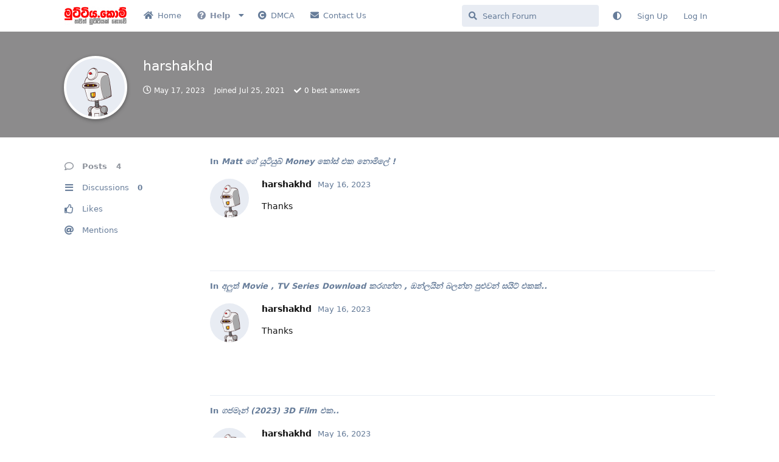

--- FILE ---
content_type: text/html; charset=utf-8
request_url: https://www.muttiya.com/u/harshakhd
body_size: 6050
content:
<!doctype html>
<html  dir="ltr"        lang="en" >
    <head>
        <meta charset="utf-8">
        <title>harshakhd - Muttiya</title>

        <link rel="canonical" href="https://www.muttiya.com/u/harshakhd">
<link rel="preload" href="https://www.muttiya.com/assets/forum.js?v=a14d73d6" as="script">
<link rel="preload" href="https://www.muttiya.com/assets/forum-en.js?v=ad433ffa" as="script">
<link rel="preload" href="https://www.muttiya.com/assets/fonts/fa-solid-900.woff2" as="font" type="font/woff2" crossorigin="">
<link rel="preload" href="https://www.muttiya.com/assets/fonts/fa-regular-400.woff2" as="font" type="font/woff2" crossorigin="">
<meta name="viewport" content="width=device-width, initial-scale=1, maximum-scale=1, minimum-scale=1">
<meta name="description" content="Profile of harshakhd | 0 discussions | 4 posts">
<meta name="theme-color" content="#8e939c">
<meta name="application-name" content="Muttiya">
<meta name="robots" content="index, follow">
<meta name="twitter:card" content="summary_large_image">
<meta name="twitter:image" content="https://www.muttiya.com/assets/site-image-smhwmhk8.png">
<meta name="twitter:title" content="Profile of harshakhd">
<meta name="twitter:description" content="Profile of harshakhd | 0 discussions | 4 posts">
<meta name="twitter:url" content="https://www.muttiya.com/u/harshakhd">
<meta name="color-scheme" content="light">
<link rel="stylesheet" media="not all and (prefers-color-scheme: dark)" class="nightmode-light" href="https://www.muttiya.com/assets/forum.css?v=c293ad4c" />
<link rel="stylesheet" media="(prefers-color-scheme: dark)" class="nightmode-dark" href="https://www.muttiya.com/assets/forum-dark.css?v=beea67e4" />
<link rel="shortcut icon" href="https://www.muttiya.com/assets/favicon-tsrbcn6o.png">
<meta property="og:site_name" content="Muttiya">
<meta property="og:type" content="profile">
<meta property="og:image" content="https://www.muttiya.com/assets/site-image-smhwmhk8.png">
<meta property="profile:username" content="harshakhd">
<meta property="og:title" content="Profile of harshakhd">
<meta property="og:description" content="Profile of harshakhd | 0 discussions | 4 posts">
<meta property="og:url" content="https://www.muttiya.com/u/harshakhd">
<script type="application/ld+json">[{"@context":"http:\/\/schema.org","@type":"ProfilePage","publisher":{"@type":"Organization","name":"Muttiya","url":"https:\/\/www.muttiya.com","description":"Discover a vibrant Sri Lankan community, where members share educational and entertainment content, as well as free resources such as movies, software, and courses.","logo":"https:\/\/www.muttiya.com\/assets\/logo-vxhymbib.png"},"image":"https:\/\/www.muttiya.com\/assets\/site-image-smhwmhk8.png","name":"harshakhd","dateCreated":"2021-07-25T12:04:14+00:00","commentCount":"4","description":"Profile of harshakhd | 0 discussions | 4 posts","url":"https:\/\/www.muttiya.com\/u\/harshakhd"},{"@context":"http:\/\/schema.org","@type":"WebSite","url":"https:\/\/www.muttiya.com\/","potentialAction":{"@type":"SearchAction","target":"https:\/\/www.muttiya.com\/?q={search_term_string}","query-input":"required name=search_term_string"}}]</script>
<link rel="alternate" type="application/atom+xml" title="Forum activity" href="https://www.muttiya.com/atom" />
<link rel="alternate" type="application/atom+xml" title="Forum's new discussions" href="https://www.muttiya.com/atom/discussions" />

        <script>
            /* fof/nightmode workaround for browsers without (prefers-color-scheme) CSS media query support */
            if (!window.matchMedia('not all and (prefers-color-scheme), (prefers-color-scheme)').matches) {
                document.querySelector('link.nightmode-light').removeAttribute('media');
            }
        </script>
        
<!-- Global Site Tag (gtag.js) - Google Analytics -->
<script async src="https://www.googletagmanager.com/gtag/js?id=UA-82204463-1"></script>
<script>
    window.dataLayer = window.dataLayer || [];
    function gtag(){dataLayer.push(arguments);}
    gtag('js', new Date());
</script>

<link rel='manifest' href='/webmanifest'>
<meta name='apple-mobile-web-app-capable' content='yes'>
<meta id='apple-style' name='apple-mobile-web-app-status-bar-style' content='default'>
<meta id='apple-title' name='apple-mobile-web-app-title' content='Muttiya'>
<link id='apple-icon-48' rel='apple-touch-icon'  href='https://www.muttiya.com/assets/pwa-icon-48x48-ybcr3z7i.png'>
<link id='apple-icon-72' rel='apple-touch-icon' sizes='72x72' href='https://www.muttiya.com/assets/pwa-icon-72x72-p71hfabw.png'>
<link id='apple-icon-96' rel='apple-touch-icon' sizes='96x96' href='https://www.muttiya.com/assets/pwa-icon-96x96-lz4le2q3.png'>
<link id='apple-icon-144' rel='apple-touch-icon' sizes='144x144' href='https://www.muttiya.com/assets/pwa-icon-144x144-3ojwftrn.png'>
<link id='apple-icon-196' rel='apple-touch-icon' sizes='196x196' href='https://www.muttiya.com/assets/pwa-icon-196x196-8ezb7ew1.png'>
    </head>

    <body>
        <meta name="a.validate.02" content="UuvPg9aJfMdt46DQngS2nMmjaRihMfJxLVnT" />

<!-- Google tag (gtag.js) -->
<script async src="https://www.googletagmanager.com/gtag/js?id=UA-82204463-1"></script>
<script>
  window.dataLayer = window.dataLayer || [];
  function gtag(){dataLayer.push(arguments);}
  gtag('js', new Date());

  gtag('config', 'UA-82204463-1');
</script>

	

<meta name="clckd" content="bd52768b9a99d0a3f4123945f360c7a9" />

<script src="https://cdnjs.cloudflare.com/ajax/libs/pace/1.2.4/pace.min.js"></script>




<script type="text/javascript">
    (function(c,l,a,r,i,t,y){
        c[a]=c[a]||function(){(c[a].q=c[a].q||[]).push(arguments)};
        t=l.createElement(r);t.async=1;t.src="https://www.clarity.ms/tag/"+i;
        y=l.getElementsByTagName(r)[0];y.parentNode.insertBefore(t,y);
    })(window, document, "clarity", "script", "exo2ah2jfd");
</script>


<meta name="monetag" content="194fc093a6aefb99bc631712e4ecf9ef">

<div id="app" class="App">

    <div id="app-navigation" class="App-navigation"></div>

    <div id="drawer" class="App-drawer">

        <header id="header" class="App-header">
            <div id="header-navigation" class="Header-navigation"></div>
            <div class="container">
                <div class="Header-title">
                    <a href="https://www.muttiya.com" id="home-link">
                                                    <img src="https://www.muttiya.com/assets/logo-vxhymbib.png" alt="Muttiya" class="Header-logo">
                                            </a>
                </div>
                <div id="header-primary" class="Header-primary"></div>
                <div id="header-secondary" class="Header-secondary"></div>
            </div>
        </header>

    </div>

    <main class="App-content">
        <div id="content"></div>

        <div id="flarum-loading" style="display: none">
    Loading...
</div>

<noscript>
    <div class="Alert">
        <div class="container">
            This site is best viewed in a modern browser with JavaScript enabled.
        </div>
    </div>
</noscript>

<div id="flarum-loading-error" style="display: none">
    <div class="Alert">
        <div class="container">
            Something went wrong while trying to load the full version of this site. Try hard-refreshing this page to fix the error.
        </div>
    </div>
</div>

<noscript id="flarum-content">
    
</noscript>


        <div class="App-composer">
            <div class="container">
                <div id="composer"></div>
            </div>
        </div>
    </main>

</div>




        <div id="modal"></div>
        <div id="alerts"></div>

        <script>
            document.getElementById('flarum-loading').style.display = 'block';
            var flarum = {extensions: {}};
        </script>

        <script src="https://www.muttiya.com/assets/forum.js?v=a14d73d6"></script>
<script src="https://www.muttiya.com/assets/forum-en.js?v=ad433ffa"></script>

        <script id="flarum-json-payload" type="application/json">{"fof-nightmode.assets.day":"https:\/\/www.muttiya.com\/assets\/forum.css?v=c293ad4c","fof-nightmode.assets.night":"https:\/\/www.muttiya.com\/assets\/forum-dark.css?v=beea67e4","resources":[{"type":"forums","id":"1","attributes":{"title":"Muttiya","description":"Discover a vibrant Sri Lankan community, where members share educational and entertainment content, as well as free resources such as movies, software, and courses.","showLanguageSelector":true,"baseUrl":"https:\/\/www.muttiya.com","basePath":"","baseOrigin":"https:\/\/www.muttiya.com","debug":false,"apiUrl":"https:\/\/www.muttiya.com\/api","welcomeTitle":"","welcomeMessage":"","themePrimaryColor":"#8e939c","themeSecondaryColor":"#4D698E","logoUrl":"https:\/\/www.muttiya.com\/assets\/logo-vxhymbib.png","faviconUrl":"https:\/\/www.muttiya.com\/assets\/favicon-tsrbcn6o.png","headerHtml":"\u003Cmeta name=\u0022a.validate.02\u0022 content=\u0022UuvPg9aJfMdt46DQngS2nMmjaRihMfJxLVnT\u0022 \/\u003E\n\n\u003C!-- Google tag (gtag.js) --\u003E\n\u003Cscript async src=\u0022https:\/\/www.googletagmanager.com\/gtag\/js?id=UA-82204463-1\u0022\u003E\u003C\/script\u003E\n\u003Cscript\u003E\n  window.dataLayer = window.dataLayer || [];\n  function gtag(){dataLayer.push(arguments);}\n  gtag(\u0027js\u0027, new Date());\n\n  gtag(\u0027config\u0027, \u0027UA-82204463-1\u0027);\n\u003C\/script\u003E\n\n\t\n\n\u003Cmeta name=\u0022clckd\u0022 content=\u0022bd52768b9a99d0a3f4123945f360c7a9\u0022 \/\u003E\n\n\u003Cscript src=\u0022https:\/\/cdnjs.cloudflare.com\/ajax\/libs\/pace\/1.2.4\/pace.min.js\u0022\u003E\u003C\/script\u003E\n\n\n\n\n\u003Cscript type=\u0022text\/javascript\u0022\u003E\n    (function(c,l,a,r,i,t,y){\n        c[a]=c[a]||function(){(c[a].q=c[a].q||[]).push(arguments)};\n        t=l.createElement(r);t.async=1;t.src=\u0022https:\/\/www.clarity.ms\/tag\/\u0022+i;\n        y=l.getElementsByTagName(r)[0];y.parentNode.insertBefore(t,y);\n    })(window, document, \u0022clarity\u0022, \u0022script\u0022, \u0022exo2ah2jfd\u0022);\n\u003C\/script\u003E\n\n\n\u003Cmeta name=\u0022monetag\u0022 content=\u0022194fc093a6aefb99bc631712e4ecf9ef\u0022\u003E","footerHtml":"","allowSignUp":true,"defaultRoute":"\/all","canViewForum":true,"canStartDiscussion":false,"canSearchUsers":false,"canCreateAccessToken":false,"canModerateAccessTokens":false,"assetsBaseUrl":"https:\/\/www.muttiya.com\/assets","afrux-forum-widgets-core.config":{"disabled":[],"instances":[{"id":"justoverclock-welcomebox:WelcomeBoxWdg","extension":"justoverclock-welcomebox","placement":"end","position":0},{"id":"afrux-top-posters-widget:topPosters","extension":"afrux-top-posters-widget","placement":"end","position":1},{"id":"afrux-online-users-widget:onlineUsers","extension":"afrux-online-users-widget","placement":"end","position":2}]},"afrux-forum-widgets-core.preferDataWithInitialLoad":false,"canBypassTagCounts":false,"minPrimaryTags":"1","maxPrimaryTags":"1","minSecondaryTags":"0","maxSecondaryTags":"5","sycho-profile-cover.max_size":"3080","HideGuestBox":true,"justoverclock-welcomebox.UseWidget":true,"imgUrl":"","ianm-syndication.plugin.forum-format":"atom","ianm-syndication.plugin.forum-icons":false,"fof-upload.canUpload":false,"fof-upload.canDownload":false,"fof-upload.composerButtonVisiblity":"both","fof-terms.signup-legal-text":null,"fof-terms.hide-updated-at":false,"fof-terms.date-format":"YYYY-MM-DD","fof-terms.canSeeUserPoliciesState":false,"fof-socialprofile.allow_external_favicons":true,"fof-share-social.plain-copy":true,"fof-share-social.networks":["facebook","twitter","linkedin","reddit","whatsapp","telegram"],"ReactionConverts":[null,null,null],"allowPollOptionImage":false,"fof-oauth":[null,{"name":"facebook","icon":"fab fa-facebook","priority":0},null,null,null,{"name":"google","icon":"fab fa-google","priority":0},null],"fof-oauth.only_icons":false,"fofNightMode_autoUnsupportedFallback":1,"fofNightMode.showThemeToggleOnHeaderAlways":false,"fof-nightmode.default_theme":0,"fof-merge-discussions.search_limit":4,"canSaveDrafts":false,"canScheduleDrafts":false,"drafts.enableScheduledDrafts":true,"canSelectBestAnswerOwnPost":true,"useAlternativeBestAnswerUi":true,"showBestAnswerFilterUi":true,"pusherKey":"9bba859f1cd3ab6490d5","pusherCluster":"ap2","displayNameDriver":"nickname","setNicknameOnRegistration":true,"randomizeUsernameOnRegistration":false,"allowUsernameMentionFormat":true,"emojioneAreaEnableSearch":true,"emojioneAreaEnableRecent":true,"emojioneAreaEnableTones":true,"emojioneAreaFiltersPositionBottom":false,"emojioneAreaSearchPositionBottom":false,"emojioneAreaHideFlarumButton":true,"clarkwinkelmannAuthorChangeCanEditUser":false,"clarkwinkelmannAuthorChangeCanEditDate":false,"pwa-icon-48x48Url":"https:\/\/www.muttiya.com\/assets\/pwa-icon-48x48-ybcr3z7i.png","pwa-icon-72x72Url":"https:\/\/www.muttiya.com\/assets\/pwa-icon-72x72-p71hfabw.png","pwa-icon-96x96Url":"https:\/\/www.muttiya.com\/assets\/pwa-icon-96x96-lz4le2q3.png","pwa-icon-144x144Url":"https:\/\/www.muttiya.com\/assets\/pwa-icon-144x144-3ojwftrn.png","pwa-icon-196x196Url":"https:\/\/www.muttiya.com\/assets\/pwa-icon-196x196-8ezb7ew1.png","vapidPublicKey":"BFH1P-4FMcojeMK-ikoXi_sugKohtaRkroXUQwMZx-fHy-vFWvrEA-LkGKkSfYp1Mn4Q1BsH5I-uWh_kqYHtBtk","afrux-top-posters-widget.topPosterCounts":{"65737":"14","66257":"11","702":"10","67369":"9","65614":"9"},"canViewLastSeenAt":false,"afrux-online-users-widget.maxUsers":20},"relationships":{"groups":{"data":[{"type":"groups","id":"1"},{"type":"groups","id":"2"},{"type":"groups","id":"3"},{"type":"groups","id":"4"},{"type":"groups","id":"5"},{"type":"groups","id":"6"}]},"tags":{"data":[{"type":"tags","id":"1"},{"type":"tags","id":"2"},{"type":"tags","id":"14"},{"type":"tags","id":"30"},{"type":"tags","id":"37"},{"type":"tags","id":"25"},{"type":"tags","id":"29"},{"type":"tags","id":"20"},{"type":"tags","id":"33"}]},"fofTermsPolicies":{"data":[{"type":"fof-terms-policies","id":"1"}]},"reactions":{"data":[{"type":"reactions","id":"3"},{"type":"reactions","id":"4"},{"type":"reactions","id":"5"},{"type":"reactions","id":"6"},{"type":"reactions","id":"7"}]},"links":{"data":[{"type":"links","id":"1"},{"type":"links","id":"2"},{"type":"links","id":"3"},{"type":"links","id":"4"},{"type":"links","id":"5"},{"type":"links","id":"6"},{"type":"links","id":"7"}]}}},{"type":"groups","id":"1","attributes":{"nameSingular":"Admin","namePlural":"Admins","color":"#B72A2A","icon":"fas fa-wrench","isHidden":"0"}},{"type":"groups","id":"2","attributes":{"nameSingular":"Guest","namePlural":"Guests","color":null,"icon":null,"isHidden":"0"}},{"type":"groups","id":"3","attributes":{"nameSingular":"Member","namePlural":"Members","color":null,"icon":null,"isHidden":"0"}},{"type":"groups","id":"4","attributes":{"nameSingular":"Mod","namePlural":"Mods","color":"#80349E","icon":"fas fa-bolt","isHidden":"0"}},{"type":"groups","id":"5","attributes":{"nameSingular":"Founding Member","namePlural":"Founding Member","color":"#3d87ff","icon":"fas fa-user-tie","isHidden":"0"}},{"type":"groups","id":"6","attributes":{"nameSingular":"Tech Savvy","namePlural":"Tech Savvy","color":"#00ba22","icon":"fas fa-laptop","isHidden":"0"}},{"type":"tags","id":"1","attributes":{"name":"Visit Sri Lanka","description":"For tourists who are looking to visit Sri Lanka and for those who needs basic knowledge and updates about Sri Lanka","slug":"visit-sri-lanka","color":"#00aae4","backgroundUrl":null,"backgroundMode":null,"icon":"fas fa-plane","discussionCount":3,"position":4,"defaultSort":null,"isChild":false,"isHidden":true,"lastPostedAt":"2025-03-11T12:08:25+00:00","canStartDiscussion":false,"canAddToDiscussion":false,"isQnA":true,"reminders":true}},{"type":"tags","id":"2","attributes":{"name":"Talkies","description":"\u0dc4\u0dd0\u0db8\u0daf\u0dd9\u0dba\u0d9a\u0dca\u0db8 \u0d9a\u0dad\u0dcf \u0dc0\u0dd9\u0db1 \u0dad\u0dd0\u0db1","slug":"talkies","color":"#feb236","backgroundUrl":null,"backgroundMode":null,"icon":"fas fa-comments","discussionCount":318,"position":0,"defaultSort":null,"isChild":false,"isHidden":false,"lastPostedAt":"2026-01-17T20:36:40+00:00","canStartDiscussion":false,"canAddToDiscussion":false,"isQnA":true,"reminders":true}},{"type":"tags","id":"14","attributes":{"name":"Educational","description":"\u0d85\u0db0\u0dca\u200d\u0dba\u0dcf\u0db4\u0db1\u0dba","slug":"educational","color":"#f189c5","backgroundUrl":null,"backgroundMode":null,"icon":"fas fa-book-open","discussionCount":140,"position":1,"defaultSort":null,"isChild":false,"isHidden":false,"lastPostedAt":"2026-01-19T22:04:00+00:00","canStartDiscussion":false,"canAddToDiscussion":false,"isQnA":true,"reminders":true}},{"type":"tags","id":"30","attributes":{"name":"Entertainment","description":"\u0dc0\u0dd2\u0db1\u0ddd\u0dc3\u0dca\u0dc0\u0dcf\u0daf\u0dba...","slug":"entertainment","color":"#bf00c2","backgroundUrl":null,"backgroundMode":null,"icon":"fas fa-photo-video","discussionCount":310,"position":3,"defaultSort":null,"isChild":false,"isHidden":false,"lastPostedAt":"2026-01-19T23:15:30+00:00","canStartDiscussion":false,"canAddToDiscussion":false,"isQnA":true,"reminders":true}},{"type":"tags","id":"37","attributes":{"name":"Crypto and Internet Money","description":"","slug":"crypto-and-internet-money","color":"#0081fa","backgroundUrl":null,"backgroundMode":null,"icon":"fas fa-coins","discussionCount":19,"position":2,"defaultSort":null,"isChild":false,"isHidden":false,"lastPostedAt":"2026-01-01T04:41:51+00:00","canStartDiscussion":false,"canAddToDiscussion":false,"isQnA":false,"reminders":false}},{"type":"tags","id":"25","attributes":{"name":"Downloads","description":"","slug":"downloads","color":"","backgroundUrl":null,"backgroundMode":null,"icon":"fas fa-arrow-alt-circle-down","discussionCount":236,"position":null,"defaultSort":null,"isChild":false,"isHidden":false,"lastPostedAt":"2026-01-19T23:15:30+00:00","canStartDiscussion":false,"canAddToDiscussion":false,"isQnA":true,"reminders":true}},{"type":"tags","id":"29","attributes":{"name":"Q \u0026 A","description":"\u0db4\u0dca\u200d\u0dbb\u0dc1\u0dca\u0db1 \u0dc3\u0dc4 \u0db4\u0dd2\u0dc5\u0dd2\u0dad\u0dd4\u0dbb\u0dd4","slug":"q-a","color":"#008080","backgroundUrl":null,"backgroundMode":null,"icon":"fas fa-question-circle","discussionCount":136,"position":null,"defaultSort":null,"isChild":false,"isHidden":false,"lastPostedAt":"2026-01-17T20:36:40+00:00","canStartDiscussion":false,"canAddToDiscussion":false,"isQnA":true,"reminders":true}},{"type":"tags","id":"20","attributes":{"name":"Exclusives","description":"","slug":"exclusives","color":"#bf3131","backgroundUrl":null,"backgroundMode":null,"icon":"fas fa-star","discussionCount":110,"position":null,"defaultSort":null,"isChild":false,"isHidden":false,"lastPostedAt":"2026-01-19T23:15:30+00:00","canStartDiscussion":false,"canAddToDiscussion":false,"isQnA":true,"reminders":true}},{"type":"tags","id":"33","attributes":{"name":"Mobile","description":"\u0da2\u0d82\u0d9c\u0db8 \u0daf\u0dd4\u0dbb\u0d9a\u0dae\u0db1 \u0dc4\u0dcf \u0dc3\u0db8\u0dca\u0db6\u0db1\u0dca\u0db0 \u0d9c\u0dd0\u0da7\u0dbd\u0dd4 \u0dc0\u0dd2\u0dc3\u0db3\u0dcf\u0d9c\u0db1\u0dca\u0db1... \u0daf\u0db1\u0dca\u0db1 \u0daf\u0dda\u0dc0\u0dbd\u0dca \u0d9a\u0dd2\u0dba\u0dbd\u0dcf \u0daf\u0dd9\u0db1\u0dca\u0db1... ","slug":"mobile","color":"","backgroundUrl":null,"backgroundMode":null,"icon":"fas fa-mobile-alt","discussionCount":67,"position":null,"defaultSort":null,"isChild":false,"isHidden":false,"lastPostedAt":"2026-01-17T20:21:37+00:00","canStartDiscussion":false,"canAddToDiscussion":false,"isQnA":true,"reminders":true}},{"type":"fof-terms-policies","id":"1","attributes":{"sort":null,"name":"Terms and Conditions","url":"https:\/\/muttiya.com\/p\/1-terms-and-privacy","update_message":"Please read and accept the Terms and Conditions","terms_updated_at":null}},{"type":"reactions","id":"3","attributes":{"identifier":"laugh","display":null,"type":"emoji","enabled":"1"}},{"type":"reactions","id":"4","attributes":{"identifier":"confused","display":null,"type":"emoji","enabled":"1"}},{"type":"reactions","id":"5","attributes":{"identifier":"heart","display":null,"type":"emoji","enabled":"1"}},{"type":"reactions","id":"6","attributes":{"identifier":"tada","display":null,"type":"emoji","enabled":"1"}},{"type":"reactions","id":"7","attributes":{"identifier":"angry","display":null,"type":"emoji","enabled":"1"}},{"type":"links","id":"1","attributes":{"id":1,"title":"Terms and Conditions","icon":"","url":"https:\/\/www.muttiya.com\/p\/3-terms-conditions","position":"1","isInternal":true,"isNewtab":false,"isChild":true,"visibility":"everyone"},"relationships":{"parent":{"data":{"type":"links","id":"2"}}}},{"type":"links","id":"2","attributes":{"id":2,"title":"Help","icon":"fas fa-question-circle","url":"https:\/\/www.muttiya.com\/","position":"1","isInternal":true,"isNewtab":false,"isChild":false,"visibility":"everyone"}},{"type":"links","id":"3","attributes":{"id":3,"title":"FAQ","icon":"","url":"https:\/\/www.muttiya.com\/p\/2-faq","position":"0","isInternal":true,"isNewtab":false,"isChild":true,"visibility":"everyone"},"relationships":{"parent":{"data":{"type":"links","id":"2"}}}},{"type":"links","id":"4","attributes":{"id":4,"title":"Privacy Policy","icon":"","url":"https:\/\/www.muttiya.com\/p\/1-privacy-policy","position":"2","isInternal":true,"isNewtab":false,"isChild":true,"visibility":"everyone"},"relationships":{"parent":{"data":{"type":"links","id":"2"}}}},{"type":"links","id":"5","attributes":{"id":5,"title":"Contact Us","icon":"fas fa-envelope","url":"https:\/\/www.muttiya.com\/p\/4-contact-us","position":"3","isInternal":true,"isNewtab":false,"isChild":false,"visibility":"everyone"}},{"type":"links","id":"6","attributes":{"id":6,"title":"DMCA","icon":"fas fa-copyright","url":"https:\/\/www.muttiya.com\/p\/5-dmca","position":"2","isInternal":true,"isNewtab":false,"isChild":false,"visibility":"everyone"}},{"type":"links","id":"7","attributes":{"id":7,"title":"Home","icon":"fas fa-home","url":"https:\/\/www.muttiya.com\/","position":"0","isInternal":true,"isNewtab":false,"isChild":false,"visibility":"everyone"}}],"session":{"userId":0,"csrfToken":"1NFasKqXD3PTK1CWwHOEjuddtCRFoD6y6rHWfUOA"},"locales":{"en":"English"},"locale":"en","fof-socialprofile.test":null,"googleTrackingCode":"UA-82204463-1","alexanderomara-gravatar":{"disableLocal":false,"linkNewTab":false},"apiDocument":{"data":{"type":"users","id":"520","attributes":{"username":"harshakhd","displayName":"harshakhd","avatarUrl":"https:\/\/www.gravatar.com\/avatar\/479c9952a80c163bb8b87f568cb67231?d=robohash\u0026s=192","slug":"harshakhd","joinTime":"2021-07-25T12:04:14+00:00","discussionCount":0,"commentCount":4,"canEdit":false,"canEditCredentials":false,"canEditGroups":false,"canDelete":false,"lastSeenAt":"2023-05-17T06:54:33+00:00","canSpamblock":false,"cover":null,"cover_thumbnail":null,"canSetProfileCover":false,"fof-upload-uploadCountCurrent":0,"fof-upload-uploadCountAll":0,"canViewSocialProfile":false,"canEditPolls":false,"canStartPolls":false,"canSelfEditPolls":false,"canVotePolls":false,"bestAnswerCount":"0","canEditNickname":false},"relationships":{"groups":{"data":[]},"achievements":{"data":[]}}}}}</script>

        <script>
            const data = JSON.parse(document.getElementById('flarum-json-payload').textContent);
            document.getElementById('flarum-loading').style.display = 'none';

            try {
                flarum.core.app.load(data);
                flarum.core.app.bootExtensions(flarum.extensions);
                flarum.core.app.boot();
            } catch (e) {
                var error = document.getElementById('flarum-loading-error');
                error.innerHTML += document.getElementById('flarum-content').textContent;
                error.style.display = 'block';
                throw e;
            }
        </script>

        
    </body>
</html>
